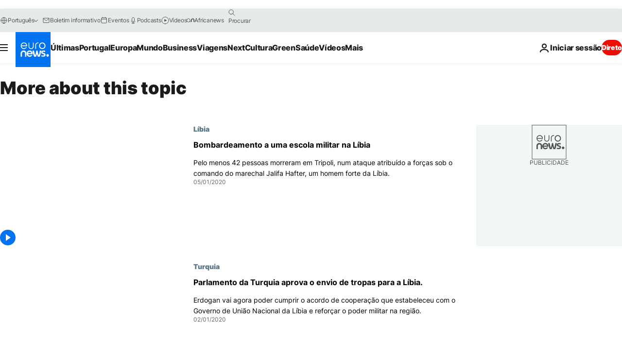

--- FILE ---
content_type: application/javascript
request_url: https://ml314.com/utsync.ashx?pub=&adv=&et=0&eid=84280&ct=js&pi=&fp=&clid=&if=0&ps=&cl=&mlt=&data=&&cp=https%3A%2F%2Fpt.euronews.com%2Ftag%2Fguerra-libia%3Fp%3D2&pv=1769149538981_vpg6zy13i&bl=en-us@posix&cb=713991&return=&ht=&d=&dc=&si=1769149538981_vpg6zy13i&cid=&s=1280x720&rp=&v=2.8.0.252
body_size: 683
content:
_ml.setFPI('3658502303746883594');_ml.syncCallback({"es":true,"ds":true});_ml.processTag({ url: 'https://dpm.demdex.net/ibs:dpid=22052&dpuuid=3658502303746883594&redir=', type: 'img' });
_ml.processTag({ url: 'https://idsync.rlcdn.com/395886.gif?partner_uid=3658502303746883594', type: 'img' });
_ml.processTag({ url: 'https://match.adsrvr.org/track/cmf/generic?ttd_pid=d0tro1j&ttd_tpi=1', type: 'img' });
_ml.processTag({ url: 'https://ib.adnxs.com/getuid?https://ml314.com/csync.ashx%3Ffp=$UID%26person_id=3658502303746883594%26eid=2', type: 'img' });
